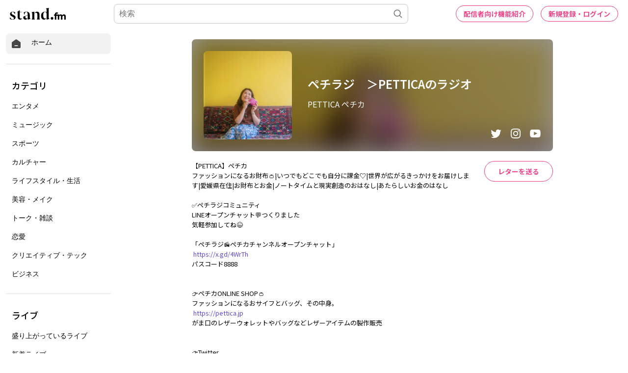

--- FILE ---
content_type: text/html; charset=utf-8
request_url: https://www.google.com/recaptcha/api2/aframe
body_size: 141
content:
<!DOCTYPE HTML><html><head><meta http-equiv="content-type" content="text/html; charset=UTF-8"></head><body><script nonce="WBp3stVMT2vjekNTUu-DqQ">/** Anti-fraud and anti-abuse applications only. See google.com/recaptcha */ try{var clients={'sodar':'https://pagead2.googlesyndication.com/pagead/sodar?'};window.addEventListener("message",function(a){try{if(a.source===window.parent){var b=JSON.parse(a.data);var c=clients[b['id']];if(c){var d=document.createElement('img');d.src=c+b['params']+'&rc='+(localStorage.getItem("rc::a")?sessionStorage.getItem("rc::b"):"");window.document.body.appendChild(d);sessionStorage.setItem("rc::e",parseInt(sessionStorage.getItem("rc::e")||0)+1);localStorage.setItem("rc::h",'1768964616859');}}}catch(b){}});window.parent.postMessage("_grecaptcha_ready", "*");}catch(b){}</script></body></html>